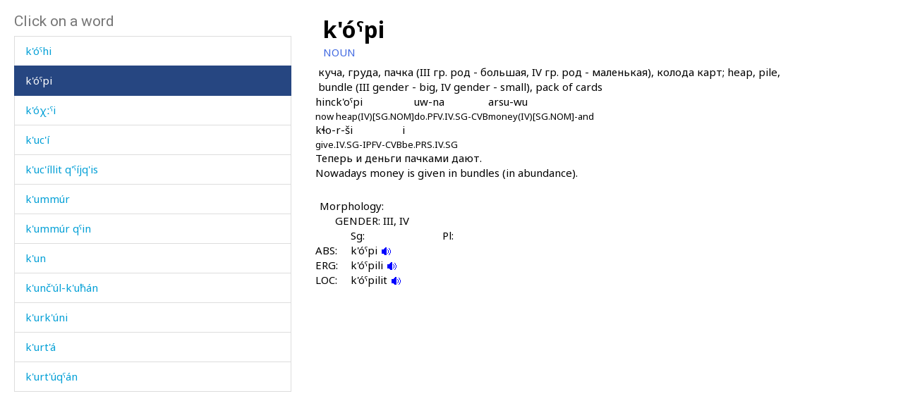

--- FILE ---
content_type: text/html; charset=utf-8
request_url: https://www.smg.surrey.ac.uk/archi-dictionary/lexeme/?LE=2537
body_size: 17371
content:


<!DOCTYPE html>
<!--[if lt IE 7]>      <html class="no-js ie6"> <![endif]-->
<!--[if IE 7]>         <html class="no-js ie7"> <![endif]-->
<!--[if IE 8]>         <html class="no-js ie8"> <![endif]-->
<!--[if gt IE 8]><!-->
<html class="no-js">
<!--<![endif]-->
<head><meta charset="utf-8" /><meta http-equiv="X-UA-Compatible" content="IE=Edge,chrome=1" /><link href="/favicon.ico" rel="icon" /><title>
	Lexeme - Surrey Morphology Group
</title><meta name="viewport" content="width=device-width, initial-scale=1" /><link rel='canonical' href='/archi-dictionary/lexeme/' /><link href="//fonts.googleapis.com/css?family=Roboto:400,300,700,900,500" rel="stylesheet" type="text/css" /><link href="//fonts.googleapis.com/css?family=Noto+Sans:400,700" rel="stylesheet" type="text/css" /><link rel="stylesheet" href="../../assets/css/style.min.css" />
    <link rel="stylesheet" href="/assets/css/db-style.min.css">

    <script type="text/javascript" src="/assets/scripts/libs/modernizr-2.6.2.min.js"> </script>
</head>
<body>
    
        <section class="content db">
            
            <div class="db" style="padding: 20px">
                <form method="post" action="/archi-dictionary/lexeme/?LE=2537" id="form1">
<div class="aspNetHidden">
<input type="hidden" name="__VIEWSTATE" id="__VIEWSTATE" value="UdvOV0XFb8QO/D25hoQEmN/DAfpr4pp36/pW9ZBhahvJZWfztgOBrwOdKR34Y2GoP5/Mf0wFGv2UQXqn7K9m2WX/rLV0ztDFzXWOYQTjf41d08l3j2bCFfzYkAp/SHj7" />
</div>

<script type="text/javascript">
//<![CDATA[
var theForm = document.forms['form1'];
if (!theForm) {
    theForm = document.form1;
}
function __doPostBack(eventTarget, eventArgument) {
    if (!theForm.onsubmit || (theForm.onsubmit() != false)) {
        theForm.__EVENTTARGET.value = eventTarget;
        theForm.__EVENTARGUMENT.value = eventArgument;
        theForm.submit();
    }
}
//]]>
</script>


<script src="/WebResource.axd?d=pynGkmcFUV13He1Qd6_TZBbqf2SB27EcG7IZl5oosjUeL0eCJ9Vj7bkXqcRGOLUYNGSGhIs61Ju_3jruuGsA-Q2&amp;t=638942246805310136" type="text/javascript"></script>

                    
                    
                    


<script type="text/javascript">
    soundout = new Image();
    soundout.src = "/archi/images/audioblue.gif";

    soundover = new Image();
    soundover.src = "/archi/images/audiored.gif";

    imageout = new Image();
    imageout.src = "/archi/images/imageblue.gif";

    imageover = new Image();
    imageover.src = "/archi/images/imagered.gif";

    function show(imgName, imgUrl) {
        if (document.images && imgUrl)
            document[imgName].src = imgUrl.src;
    }
</script>
<div id="archi" data-db-group-name="archi" data-lexeme>
    <div class="row">
        <div class="col-sm-4">
            

<div id="words">
    <h2>Click on a word</h2>
    <div class="scroll-container">
        <ul id="litWordList" class="list-group"><li class="list-group-item"><a href="https://www.smg.surrey.ac.uk/archi-dictionary/lexeme/?LE=1746">k'i&#967;&#720;&#740;i&#769;</a></li><li class="list-group-item"><a href="https://www.smg.surrey.ac.uk/archi-dictionary/lexeme/?LE=1748">k'ob</a></li><li class="list-group-item"><a href="https://www.smg.surrey.ac.uk/archi-dictionary/lexeme/?LE=732">k'ob a&#769;tis</a></li><li class="list-group-item"><a href="https://www.smg.surrey.ac.uk/archi-dictionary/lexeme/?LE=1801">k'ok'</a></li><li class="list-group-item"><a href="https://www.smg.surrey.ac.uk/archi-dictionary/lexeme/?LE=1761">k'ok'</a></li><li class="list-group-item"><a href="https://www.smg.surrey.ac.uk/archi-dictionary/lexeme/?LE=1762">k'ok'o&#769;r</a></li><li class="list-group-item"><a href="https://www.smg.surrey.ac.uk/archi-dictionary/lexeme/?LE=1498">k'ol</a></li><li class="list-group-item"><a href="https://www.smg.surrey.ac.uk/archi-dictionary/lexeme/?LE=1764">k'olma&#769;s</a></li><li class="list-group-item"><a href="https://www.smg.surrey.ac.uk/archi-dictionary/lexeme/?LE=1769">k'on</a></li><li class="list-group-item"><a href="https://www.smg.surrey.ac.uk/archi-dictionary/lexeme/?LE=1770">k'onc'o&#769;l</a></li><li class="list-group-item"><a href="https://www.smg.surrey.ac.uk/archi-dictionary/lexeme/?LE=1771">k'os</a></li><li class="list-group-item"><a href="https://www.smg.surrey.ac.uk/archi-dictionary/lexeme/?LE=1760">k'o&#269;'o&#769;</a></li><li class="list-group-item"><a href="https://www.smg.surrey.ac.uk/archi-dictionary/lexeme/?LE=1763">k'o&#769;lma</a></li><li class="list-group-item"><a href="https://www.smg.surrey.ac.uk/archi-dictionary/lexeme/?LE=4205">k'o&#769;lma a&#769;btis</a></li><li class="list-group-item"><a href="https://www.smg.surrey.ac.uk/archi-dictionary/lexeme/?LE=1766">k'o&#769;lma kes</a></li><li class="list-group-item"><a href="https://www.smg.surrey.ac.uk/archi-dictionary/lexeme/?LE=1768">k'o&#769;lmat&#720;u</a></li><li class="list-group-item"><a href="https://www.smg.surrey.ac.uk/archi-dictionary/lexeme/?LE=1767">k'o&#769;lma&#353;i</a></li><li class="list-group-item"><a href="https://www.smg.surrey.ac.uk/archi-dictionary/lexeme/?LE=1772">k'o&#769;tankes</a></li><li class="list-group-item"><a href="https://www.smg.surrey.ac.uk/archi-dictionary/lexeme/?LE=1773">k'o&#769;&#620;&#720;an</a></li><li class="list-group-item"><a href="https://www.smg.surrey.ac.uk/archi-dictionary/lexeme/?LE=1774">k'o&#769;&#740;hi</a></li><li class="list-group-item active"><a href="https://www.smg.surrey.ac.uk/archi-dictionary/lexeme/?LE=2537">k'o&#769;&#740;pi</a></li><li class="list-group-item"><a href="https://www.smg.surrey.ac.uk/archi-dictionary/lexeme/?LE=1775">k'o&#769;&#967;&#720;&#740;i</a></li><li class="list-group-item"><a href="https://www.smg.surrey.ac.uk/archi-dictionary/lexeme/?LE=1777">k'uc'i&#769;</a></li><li class="list-group-item"><a href="https://www.smg.surrey.ac.uk/archi-dictionary/lexeme/?LE=2353">k'uc'i&#769;llit q'&#740;i&#769;jq'is</a></li><li class="list-group-item"><a href="https://www.smg.surrey.ac.uk/archi-dictionary/lexeme/?LE=1780">k'ummu&#769;r</a></li><li class="list-group-item"><a href="https://www.smg.surrey.ac.uk/archi-dictionary/lexeme/?LE=1781">k'ummu&#769;r q&#740;in</a></li><li class="list-group-item"><a href="https://www.smg.surrey.ac.uk/archi-dictionary/lexeme/?LE=1782">k'un</a></li><li class="list-group-item"><a href="https://www.smg.surrey.ac.uk/archi-dictionary/lexeme/?LE=1783">k'un&#269;'u&#769;l-k'u&#295;a&#769;n</a></li><li class="list-group-item"><a href="https://www.smg.surrey.ac.uk/archi-dictionary/lexeme/?LE=1787">k'urk'u&#769;ni</a></li><li class="list-group-item"><a href="https://www.smg.surrey.ac.uk/archi-dictionary/lexeme/?LE=1789">k'urt'a&#769;</a></li><li class="list-group-item"><a href="https://www.smg.surrey.ac.uk/archi-dictionary/lexeme/?LE=1790">k'urt'u&#769;q&#740;a&#769;n</a></li><li class="list-group-item"><a href="https://www.smg.surrey.ac.uk/archi-dictionary/lexeme/?LE=1786">k'ur&#269;'</a></li><li class="list-group-item"><a href="https://www.smg.surrey.ac.uk/archi-dictionary/lexeme/?LE=1792">k'ur&#967;&#740;e&#769;</a></li><li class="list-group-item"><a href="https://www.smg.surrey.ac.uk/archi-dictionary/lexeme/?LE=1778">k'u&#295;a&#769;l</a></li><li class="list-group-item"><a href="https://www.smg.surrey.ac.uk/archi-dictionary/lexeme/?LE=1779">k'u&#295;a&#769;llu</a></li><li class="list-group-item"><a href="https://www.smg.surrey.ac.uk/archi-dictionary/lexeme/?LE=1794">k'u&#295;a&#769;n</a></li><li class="list-group-item"><a href="https://www.smg.surrey.ac.uk/archi-dictionary/lexeme/?LE=1503">k'u&#295;a&#769;&#269;</a></li><li class="list-group-item"><a href="https://www.smg.surrey.ac.uk/archi-dictionary/lexeme/?LE=1784">k'u&#769;mk'um</a></li><li class="list-group-item"><a href="https://www.smg.surrey.ac.uk/archi-dictionary/lexeme/?LE=1785">k'u&#769;rbos</a></li><li class="list-group-item"><a href="https://www.smg.surrey.ac.uk/archi-dictionary/lexeme/?LE=4570">k'u&#769;rk'urbos</a></li><li class="list-group-item"><a href="https://www.smg.surrey.ac.uk/archi-dictionary/lexeme/?LE=2439">k'u&#769;rk'urbos</a></li><li class="list-group-item"><a href="https://www.smg.surrey.ac.uk/archi-dictionary/lexeme/?LE=2433">k'u&#769;rk'&#601;l &#620;&#720;an</a></li><li class="list-group-item"><a href="https://www.smg.surrey.ac.uk/archi-dictionary/lexeme/?LE=1791">k'u&#769;rum</a></li><li class="list-group-item"><a href="https://www.smg.surrey.ac.uk/archi-dictionary/lexeme/?LE=1788">k'u&#769;r&#353;&#720;&#601;-q&#740;an</a></li><li class="list-group-item"><a href="https://www.smg.surrey.ac.uk/archi-dictionary/lexeme/?LE=1793">k'u&#769;t'bos</a></li><li class="list-group-item"><a href="https://www.smg.surrey.ac.uk/archi-dictionary/lexeme/?LE=1795">k'&#695;ant'</a></li><li class="list-group-item"><a href="https://www.smg.surrey.ac.uk/archi-dictionary/lexeme/?LE=1796">k'&#695;as</a></li><li class="list-group-item"><a href="https://www.smg.surrey.ac.uk/archi-dictionary/lexeme/?LE=1797">k'&#695;a&#740;h</a></li><li class="list-group-item"><a href="https://www.smg.surrey.ac.uk/archi-dictionary/lexeme/?LE=1798">k'&#695;a&#740;ha&#769;&#740;&#269;</a></li><li class="list-group-item"><a href="https://www.smg.surrey.ac.uk/archi-dictionary/lexeme/?LE=1799">k'&#695;et'</a></li><li class="list-group-item"><a href="https://www.smg.surrey.ac.uk/archi-dictionary/lexeme/?LE=1800">k'&#695;et'</a></li><li class="list-group-item"><a href="https://www.smg.surrey.ac.uk/archi-dictionary/lexeme/?LE=4867">k'&#695;e&#769;t'g&#695;ar&#269;i</a></li><li class="list-group-item"><a href="https://www.smg.surrey.ac.uk/archi-dictionary/lexeme/?LE=1802">k'&#695;e&#769;t'&#967;&#695;a&#769;r&#353;i</a></li><li class="list-group-item"><a href="https://www.smg.surrey.ac.uk/archi-dictionary/lexeme/?LE=1803">k'&#695;i&#769;ri</a></li><li class="list-group-item"><a href="https://www.smg.surrey.ac.uk/archi-dictionary/lexeme/?LE=1567">kabk</a></li><li class="list-group-item"><a href="https://www.smg.surrey.ac.uk/archi-dictionary/lexeme/?LE=1570">kal</a></li><li class="list-group-item"><a href="https://www.smg.surrey.ac.uk/archi-dictionary/lexeme/?LE=1571">kala&#769;m</a></li><li class="list-group-item"><a href="https://www.smg.surrey.ac.uk/archi-dictionary/lexeme/?LE=4107">kala&#769;s</a></li><li class="list-group-item"><a href="https://www.smg.surrey.ac.uk/archi-dictionary/lexeme/?LE=1573">kama&#769;l</a></li><li class="list-group-item"><a href="https://www.smg.surrey.ac.uk/archi-dictionary/lexeme/?LE=1577">kana&#769;</a></li><li class="list-group-item"><a href="https://www.smg.surrey.ac.uk/archi-dictionary/lexeme/?LE=1578">kana&#769;k</a></li><li class="list-group-item"><a href="https://www.smg.surrey.ac.uk/archi-dictionary/lexeme/?LE=1579">kana&#769;&#353;</a></li><li class="list-group-item"><a href="https://www.smg.surrey.ac.uk/archi-dictionary/lexeme/?LE=1581">kana&#769;&#720;&#353;i</a></li><li class="list-group-item"><a href="https://www.smg.surrey.ac.uk/archi-dictionary/lexeme/?LE=1580">kana&#769;&#967;ut</a></li><li class="list-group-item"><a href="https://www.smg.surrey.ac.uk/archi-dictionary/lexeme/?LE=4409">kanpe&#769;t</a></li><li class="list-group-item"><a href="https://www.smg.surrey.ac.uk/archi-dictionary/lexeme/?LE=1575">kara&#769;s</a></li><li class="list-group-item"><a href="https://www.smg.surrey.ac.uk/archi-dictionary/lexeme/?LE=1583">kara&#769;wat</a></li><li class="list-group-item"><a href="https://www.smg.surrey.ac.uk/archi-dictionary/lexeme/?LE=1584">kara&#769;&#720;mat&#720;ut</a></li><li class="list-group-item"><a href="https://www.smg.surrey.ac.uk/archi-dictionary/lexeme/?LE=2406">kara&#769;&#720;mutkul</a></li><li class="list-group-item"><a href="https://www.smg.surrey.ac.uk/archi-dictionary/lexeme/?LE=1587">kars&#720;a&#769;m</a></li><li class="list-group-item"><a href="https://www.smg.surrey.ac.uk/archi-dictionary/lexeme/?LE=4928">kar&#269;a&#769;nkul</a></li></ul>
    </div>
</div>

        </div>
        <div class="col-sm-7 lexeme-body">
            <table class='no-border'>
<tr>
<td class="C1"></td>
<td class="C2"></td>
<td class="C3"></td>
<td class="C4"></td>
<td class="C5"></td>
<td class="C6"></td>
</tr>
<tr>
<td colspan="6"><span class="Ln">k'o&#769;&#740;pi</span></td>
</tr>
<tr>
<td colspan="6"><span class="Wc">NOUN</span></td>
</tr>
<tr class="G">
<td colspan="2"></td>
<td colspan="4">&#1082;&#1091;&#1095;&#1072;, &#1075;&#1088;&#1091;&#1076;&#1072;, &#1087;&#1072;&#1095;&#1082;&#1072; (III &#1075;&#1088;. &#1088;&#1086;&#1076; - &#1073;&#1086;&#1083;&#1100;&#1096;&#1072;&#1103;, IV &#1075;&#1088;. &#1088;&#1086;&#1076; - &#1084;&#1072;&#1083;&#1077;&#1085;&#1100;&#1082;&#1072;&#1103;), &#1082;&#1086;&#1083;&#1086;&#1076;&#1072; &#1082;&#1072;&#1088;&#1090;; heap, pile, bundle (III gender - big, IV gender - small), pack of cards
</td>
</tr>
<tr>
<td colspan="2"></td>
<td colspan="4">
<table class='no-border'>
<tr>
<td class="EpC1"></td>
<td class="EpC2"></td>
<td class="EpC3"></td>
<td class="EpC4"></td>
</tr>
<tr>
<td class="ExamplePair"><p>
<span class="Exw">hinc</span><br />
<span class="Exg">now</span></p>
</td>
<td class="ExamplePair"><p>
<span class="Exw">k'o&#740;pi</span><br />
<span class="Exg">heap(IV)[SG.NOM]</span></p>
</td>
<td class="ExamplePair"><p>
<span class="Exw">uw-na</span><br />
<span class="Exg">do.PFV.IV.SG-CVB</span></p>
</td>
<td class="ExamplePair"><p>
<span class="Exw">arsu-wu</span><br />
<span class="Exg">money(IV)[SG.NOM]-and</span></p>
</td>
</tr>
</table>
<table class='no-border'>
<tr>
<td class="EpC1"></td>
<td class="EpC2"></td>
<td class="EpC3"></td>
<td class="EpC4"></td>
</tr>
<tr>
<td class="ExamplePair"><p>
<span class="Exw">k&#620;o-r-&#353;i</span><br />
<span class="Exg">give.IV.SG-IPFV-CVB</span></p>
</td>
<td class="ExamplePair"><p>
<span class="Exw">i</span><br />
<span class="Exg">be.PRS.IV.SG</span></p>
</td>
<td></td>
<td></td>
</tr>
</table>
</td>
</tr>
<tr>
<td colspan="2"></td>
<td colspan="4" class="T">Теперь и деньги пачками дают.<br />Nowadays money is given in bundles (in abundance).</td>
</tr>
<tr class="Mgp">
<td colspan="6">&nbsp;</td>
</tr>
<tr>
<td></td>
<td colspan="5"><span class="Mh">Morphology:</span></td>
</tr>
<tr>
<td></td>
<td colspan="4"><span class="Gh">GENDER: III, IV</span></td>
</tr>
<tr>
<td colspan="3"></td>
<td><span class="Sph">Sg:</span></td>
<td><span class="Sph">Pl:</span></td>
</tr>
<tr>
<td colspan="2"></td>
<td><span class="Aelh">ABS:
</span></td>
<td><span class="Me">k'ó&#740;pi 
<a href="/archi/links/1k\kiopi\kiopi_nom.mp3" onmouseover="show('V1AbsolutiveSg',soundover);" onmouseout="show('V1AbsolutiveSg',soundout);"><img src="/archi/images/audioblue.gif" alt="Click to hear the sound" name="V1AbsolutiveSg" /></a>
</span></td>
<td><span class="Me"></span></td>
</tr>
<tr>
<td colspan="2"></td>
<td><span class="Aelh">ERG:
</span></td>
<td><span class="Me">k'ó&#740;pili 
<a href="/archi/links/1k\kiopi\kiopi_erg.mp3" onmouseover="show('V1ErgativeSg',soundover);" onmouseout="show('V1ErgativeSg',soundout);"><img src="/archi/images/audioblue.gif" alt="Click to hear the sound" name="V1ErgativeSg" /></a>
</span></td>
<td><span class="Me"></span></td>
</tr>
<tr>
<td colspan="2"></td>
<td><span class="Aelh">LOC:
</span></td>
<td><span class="Me">k'ó&#740;pilit 
<a href="/archi/links/1k\kiopi\kiopi_loc.mp3" onmouseover="show('V1LocativeSg',soundover);" onmouseout="show('V1LocativeSg',soundout);"><img src="/archi/images/audioblue.gif" alt="Click to hear the sound" name="V1LocativeSg" /></a>
</span></td>
<td><span class="Me"></span></td>
</tr>
</table>

        </div>
    </div>
</div>



                
<div class="aspNetHidden">

	<input type="hidden" name="__VIEWSTATEGENERATOR" id="__VIEWSTATEGENERATOR" value="CA0B0334" />
	<input type="hidden" name="__SCROLLPOSITIONX" id="__SCROLLPOSITIONX" value="0" />
	<input type="hidden" name="__SCROLLPOSITIONY" id="__SCROLLPOSITIONY" value="0" />
	<input type="hidden" name="__EVENTTARGET" id="__EVENTTARGET" value="" />
	<input type="hidden" name="__EVENTARGUMENT" id="__EVENTARGUMENT" value="" />
</div>

<script type="text/javascript">
//<![CDATA[

theForm.oldSubmit = theForm.submit;
theForm.submit = WebForm_SaveScrollPositionSubmit;

theForm.oldOnSubmit = theForm.onsubmit;
theForm.onsubmit = WebForm_SaveScrollPositionOnSubmit;
//]]>
</script>
</form>
            </div>
        </section>


    <!-- javascript -->

    <script type="text/javascript" src="//ajax.googleapis.com/ajax/libs/jquery/1.9.1/jquery.min.js"> </script>
    <script type="text/javascript"> window.jQuery || document.write("<script src='/assets/scripts/libs/jquery-1.9.1.min.js'>\x3C/script>") </script>
    <script type="text/javascript" src="/assets/scripts/main/default.min.js"> </script>
    
    <script type="text/javascript" src="//maxcdn.bootstrapcdn.com/bootstrap/3.3.4/js/bootstrap.min.js"></script>
    <script type="text/javascript">window.jQuery || document.write("<script src='/assets/scripts/libs/bootstrap.min.js'>\x3C/script>")</script>
    <script src="/assets/scripts/main/dbs.min.js"></script>

    <!--[if lt IE 7]>
        <p class="browsehappy">You are using an <strong>outdated</strong> browser. Please <a href="http://browsehappy.com/">upgrade your browser</a> to improve your experience.</p>
    <![endif]-->
</body>
</html>

--- FILE ---
content_type: application/javascript
request_url: https://www.smg.surrey.ac.uk/assets/scripts/pages/archi.js?_=1769769495395
body_size: 4307
content:
var archi = {
    context: null,
    currentTabIndex: 0,

    init: function (context) {
        var i, allTabs, app, tab;
        this.context = context;
        app = this;

        allTabs = $('.nav-tabs li', context);
        for (i = 0; i < allTabs.length; i++) {
            tab = $(allTabs[i]);

            //Work out which results we're showing
            if (tab.is(".active")) {
                this.currentTabIndex = i;
            }

            tab.on('shown.bs.tab', (function (tabIndex) {
                return function () {
                    //set uniform letter button widths
                    app.uniformLetterButtonWidths();
                    
                    //only show the results for the current tab
                    $("#results", app.context).toggle(app.currentTabIndex === tabIndex);
                };
            }(i)));
        }

        this.setCorrectLetterAsActive();

        this.scrollToActive();

        this.html5AudioPlay();

        if ($("[data-lexeme]").length > 0) {
            $('head').append('<link rel="stylesheet" type="text/css" href="/assets/css/pages/archi.css">');
        }

        //set uniform letter button widths
        this.uniformLetterButtonWidths();
        $(window).resize($.proxy(this.uniformLetterButtonWidths, this));
    },

    setCorrectLetterAsActive: function () {
        var pageQueryString, linkQueryString, app;

        app = this;

        pageQueryString = this.getQueryStringObject(window.location.search);

        $(".tab-pane a").each(function () {
            var key, $this, checked;
            $this = $(this);
            linkQueryString = app.getQueryStringObject($this.attr("href"));

            for (key in linkQueryString) {
                checked = true;
                if (pageQueryString[key] != linkQueryString[key]) {
                    return;
                }
            }

            if (checked) {
                $this.addClass("active");
            }
        });
    },

    getQueryStringObject: function (search) {

        var kvps, kvp, i, currentQueryString, qsObj;

        qsObj = {};
        currentQueryString = search;
        if (currentQueryString.length === 0) {
            return qsObj;
        }
        if (currentQueryString[0] === '?') {
            currentQueryString = currentQueryString.substr(1, currentQueryString.length - 1);
        }
        kvps = currentQueryString.split('&');
        for (i = 0; i < kvps.length; i++) {
            kvp = kvps[i].split("=");
            if (kvp.length !== 2)
                continue;
            qsObj[kvp[0].toLowerCase()] = (kvp[1] || "").toLowerCase();
        }
        return qsObj;
    },

    scrollToActive: function () {
        $(".scroll-container", this.context).each(function () {
            var $container, $active, activeOffset;

            $container = $(this);
            $active = $(".active", $container);
            if ($active.length == 0)
                return;

            activeOffset = $active.position().top - $active.outerHeight() +1;

            if (activeOffset && activeOffset > 0) {
                $container.scrollTop(activeOffset);
            }
        });
    },

    html5AudioPlay: function () {
        if (window.Modernizr && window.Modernizr.audio && window.Modernizr.audio.mp3) {
            $("a[href$='.mp3']").click(function (e) {
                var file = $(this).attr("href");
                file = file.replace(/\\/g, "/");
                if (file) {
                    try {
                        var audio = new Audio();
                        audio.src = file;
                        audio.play();
                        e.preventDefault();
                    } catch (e) {
                    }
                }
            });
        }
    },
    
    uniformLetterButtonWidths: function() {
        $(".letter-group").each(function() {
            var buttons, maxWidth;
            maxWidth = 0;
            buttons = $(".btn", this);
            buttons.each(function() {
                var width = $(this).width();
                if (width > maxWidth) {
                    maxWidth = width;
                }
            });
            if (maxWidth > 0) {
                buttons.width(maxWidth);
            }
        });
    }
}

//# sourceURL=archi.js